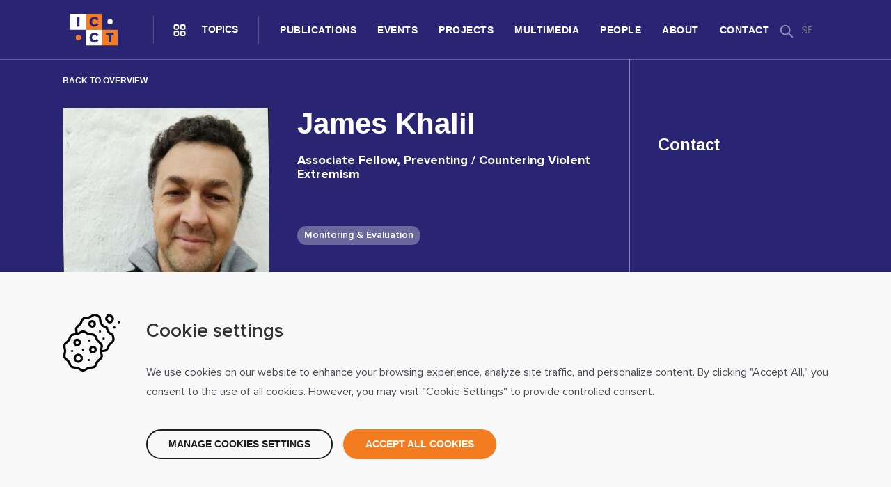

--- FILE ---
content_type: text/html; charset=UTF-8
request_url: https://icct.nl/people/james-khalil
body_size: 7725
content:
<!DOCTYPE html>
<html lang="en" dir="ltr" prefix="content: http://purl.org/rss/1.0/modules/content/  dc: http://purl.org/dc/terms/  foaf: http://xmlns.com/foaf/0.1/  og: http://ogp.me/ns#  rdfs: http://www.w3.org/2000/01/rdf-schema#  schema: http://schema.org/  sioc: http://rdfs.org/sioc/ns#  sioct: http://rdfs.org/sioc/types#  skos: http://www.w3.org/2004/02/skos/core#  xsd: http://www.w3.org/2001/XMLSchema# " class="page--node">
	<head>
		<meta charset="utf-8" />
<script>
    window.dataLayer = window.dataLayer || [];
    function gtag(){dataLayer.push(arguments);}
    
    if(localStorage.getItem('consentMode') === null){
        gtag('consent', 'default', {
            'ad_storage': 'denied',
            'analytics_storage': 'denied',
            'personalization_storage': 'denied',
            'functionality_storage': 'denied',
            'security_storage': 'denied',
            'ad_user_data': 'denied',
            'ad_personalization': 'denied'
        });
    } else {
        gtag('consent', 'default', JSON.parse(localStorage.getItem('consentMode')));
    }</script>
<script async src="https://www.googletagmanager.com/gtag/js?id=G-HH909XCTTE"></script>
<script>window.dataLayer = window.dataLayer || [];function gtag(){dataLayer.push(arguments)};gtag("js", new Date());gtag("set", "developer_id.dMDhkMT", true);gtag("config", "G-HH909XCTTE", {"groups":"default","page_placeholder":"PLACEHOLDER_page_location"});</script>
<meta name="description" content="Dr James Khalil is a preventing and countering violent extremism (PCVE), deradicalisation and disengagement specialist. He has provided research and monitoring and evaluation (M&amp;E) expertise to programmes funded by the EU, UK, US, UN, and others in locations such as Afghanistan, Iraq, Kenya, Mali, Nigeria, Pakistan, Somalia, South Sudan, and Syria. Between 2015 and 2019 he was responsible for research and M&amp;E at the Serendi rehabilitation centre for former members of al-Shabaab in Mogadishu." />
<link rel="canonical" href="https://icct.nl/people/james-khalil" />
<meta name="robots" content="index, follow" />
<meta property="og:site_name" content="International Centre for Counter-Terrorism - ICCT" />
<meta property="og:url" content="https://icct.nl/people/james-khalil" />
<meta property="og:title" content="James Khalil" />
<meta property="og:description" content="Dr James Khalil is a preventing and countering violent extremism (PCVE), deradicalisation and disengagement specialist. He has provided research and monitoring and evaluation (M&amp;E) expertise to programmes funded by the EU, UK, US, UN, and others in locations such as Afghanistan, Iraq, Kenya, Mali, Nigeria, Pakistan, Somalia, South Sudan, and Syria. Between 2015 and 2019 he was responsible for research and M&amp;E at the Serendi rehabilitation centre for former members of al-Shabaab in Mogadishu." />
<meta property="og:image" content="https://icct.nl/sites/default/files/2023-01/James%20Khalil%20profile.jpg" />
<meta property="og:image:url" content="https://icct.nl/sites/default/files/2023-01/James%20Khalil%20profile.jpg" />
<meta property="og:image:secure_url" content="https://icct.nl/sites/default/files/2023-01/James%20Khalil%20profile.jpg" />
<meta name="twitter:card" content="summary_large_image" />
<meta name="twitter:description" content="Dr James Khalil is a preventing and countering violent extremism (PCVE), deradicalisation and disengagement specialist. He has provided research and monitoring and evaluation (M&amp;E) expertise to programmes funded by the EU, UK, US, UN, and others in locations such as Afghanistan, Iraq, Kenya, Mali, Nigeria, Pakistan, Somalia, South Sudan, and Syria. Between 2015 and 2019 he was responsible for research and M&amp;E at the Serendi rehabilitation centre for former members of al-Shabaab in Mogadishu." />
<meta name="twitter:title" content="James Khalil" />
<meta name="twitter:url" content="https://icct.nl/people/james-khalil" />
<meta name="twitter:image" content="https://icct.nl/sites/default/files/2023-01/James%20Khalil%20profile.jpg" />
<meta name="Generator" content="Drupal 10 (https://www.drupal.org)" />
<meta name="MobileOptimized" content="width" />
<meta name="HandheldFriendly" content="true" />
<meta name="viewport" content="width=device-width, initial-scale=1.0" />
<link rel="icon" href="/sites/default/files/MicrosoftTeams-image.png" type="image/png" />

			<title>James Khalil | International Centre for Counter-Terrorism - ICCT</title>
			<meta http-equiv="Content-Security-Policy" content="default-src * data: blob: ws: wss: gap://ready file://*;style-src * 'unsafe-inline'; script-src * 'unsafe-inline' 'unsafe-eval'; connect-src * ws: wss:;">
			<link rel="stylesheet" media="all" href="/themes/contrib/stable/css/system/components/align.module.css?t94aw9" />
<link rel="stylesheet" media="all" href="/themes/contrib/stable/css/system/components/fieldgroup.module.css?t94aw9" />
<link rel="stylesheet" media="all" href="/themes/contrib/stable/css/system/components/container-inline.module.css?t94aw9" />
<link rel="stylesheet" media="all" href="/themes/contrib/stable/css/system/components/clearfix.module.css?t94aw9" />
<link rel="stylesheet" media="all" href="/themes/contrib/stable/css/system/components/details.module.css?t94aw9" />
<link rel="stylesheet" media="all" href="/themes/contrib/stable/css/system/components/hidden.module.css?t94aw9" />
<link rel="stylesheet" media="all" href="/themes/contrib/stable/css/system/components/item-list.module.css?t94aw9" />
<link rel="stylesheet" media="all" href="/themes/contrib/stable/css/system/components/js.module.css?t94aw9" />
<link rel="stylesheet" media="all" href="/themes/contrib/stable/css/system/components/nowrap.module.css?t94aw9" />
<link rel="stylesheet" media="all" href="/themes/contrib/stable/css/system/components/position-container.module.css?t94aw9" />
<link rel="stylesheet" media="all" href="/themes/contrib/stable/css/system/components/reset-appearance.module.css?t94aw9" />
<link rel="stylesheet" media="all" href="/themes/contrib/stable/css/system/components/resize.module.css?t94aw9" />
<link rel="stylesheet" media="all" href="/themes/contrib/stable/css/system/components/system-status-counter.css?t94aw9" />
<link rel="stylesheet" media="all" href="/themes/contrib/stable/css/system/components/system-status-report-counters.css?t94aw9" />
<link rel="stylesheet" media="all" href="/themes/contrib/stable/css/system/components/system-status-report-general-info.css?t94aw9" />
<link rel="stylesheet" media="all" href="/themes/contrib/stable/css/system/components/tablesort.module.css?t94aw9" />
<link rel="stylesheet" media="all" href="/modules/custom/typify_consent_mode/css/typify-cookie-bar.css?t94aw9" />
<link rel="stylesheet" media="all" href="/modules/contrib/social_media_links/css/social_media_links.theme.css?t94aw9" />
<link rel="stylesheet" media="all" href="/themes/custom/icct/dist/js/node_modules/bootstrap-datepicker/dist/css/bootstrap-datepicker3.standalone.min.css?t94aw9" />
<link rel="stylesheet" media="all" href="/themes/custom/icct/dist/css/global.css?t94aw9" />
<link rel="stylesheet" media="all" href="/themes/custom/icct/dist/css/layout/custom-header.css?t94aw9" />
<link rel="stylesheet" media="all" href="/themes/custom/icct/dist/css/content/node--all-teaser.css?t94aw9" />
<link rel="stylesheet" media="all" href="/themes/custom/icct/dist/css/slick.css?t94aw9" />
<link rel="stylesheet" media="all" href="/themes/custom/icct/dist/css/content/node--person--full.css?t94aw9" />
<link rel="stylesheet" media="all" href="/themes/custom/icct/dist/css/override/base.css?t94aw9" />
<link rel="stylesheet" media="all" href="/themes/custom/icct/dist/css/override/bootstrap-grid.css?t94aw9" />
<link rel="stylesheet" media="all" href="/themes/custom/icct/dist/css/override/bootstrap-reboot.css?t94aw9" />
<link rel="stylesheet" media="all" href="/themes/custom/icct/dist/css/override/form.css?t94aw9" />
<link rel="stylesheet" media="all" href="/themes/custom/icct/dist/css/uikit.css?t94aw9" />

				</head>
				<body class="path-node page-node-type-person">
					<a href="#main-content" class="visually-hidden focusable skip-link">
						Skip to main content
					</a>
					
					  <div class="dialog-off-canvas-main-canvas" data-off-canvas-main-canvas>
    <div class="layout-container">

    <header class="main header" role="banner">
    <div class="container">
      <div class="header-top">
        <div class="col-logo">
          <a class="logo-wrapper" href="https://icct.nl/">
           <div class="logo "></div>
           </a>
        </div>
        <div class="menus">
          <div class="col-submenu">
            <div class="submenu-btn">Topics</div>
          </div>
          <div class="col-menu-mobile">
            <div class="menu-btn">Menu</div>
          </div>
        </div>
        <div class="nav-wrapper">
            <div class="region region-nav-main">
    <nav role="navigation" aria-labelledby="block-mainnavigation-menu" id="block-mainnavigation">
            
  <h3 class="block__title visually-hidden" id="block-mainnavigation-menu">Main navigation</h3>
  

        
        <ul class="menu">
                  <li class="menu-item">
        <a href="/publications" data-drupal-link-system-path="node/20">Publications</a>
              </li>
                <li class="menu-item">
        <a href="/events" data-drupal-link-system-path="node/2663">Events</a>
              </li>
                <li class="menu-item">
        <a href="/projects" data-drupal-link-system-path="node/6">Projects</a>
              </li>
                <li class="menu-item">
        <a href="/multimedia" data-drupal-link-system-path="node/7">Multimedia</a>
              </li>
                <li class="menu-item">
        <a href="/people" data-drupal-link-system-path="node/8">People</a>
              </li>
                <li class="menu-item">
        <a href="/about" data-drupal-link-system-path="node/9">About</a>
              </li>
                <li class="menu-item">
        <a href="/contact-0" data-drupal-link-system-path="node/10">Contact</a>
              </li>
      </ul>
    


  </nav>

  </div>

        </div>
        <div class="col-additional">
            <div class="region region-nav-additional">
    <div class="search-block-form block block--search block--search-form-block" data-drupal-selector="search-block-form" id="block-searchform" role="search">
  
    
      <form action="/search/node" method="get" id="search-block-form" accept-charset="UTF-8">
  <div class="js-form-item form-item js-form-type-search form-item-keys js-form-item-keys form-no-label">
      <label for="edit-keys" class="visually-hidden form-label">Search</label>
        <input title="Enter the terms you wish to search for." data-drupal-selector="edit-keys" type="search" id="edit-keys" name="keys" value="" size="15" maxlength="128" class="form-search form-control" />

        </div>
<div data-drupal-selector="edit-actions" class="form-actions js-form-wrapper form-wrapper" id="edit-actions"><input data-drupal-selector="edit-submit" type="submit" id="edit-submit" value="Search" class="button js-form-submit form-submit button--primary" />
</div>

</form>

  </div>

  </div>

        </div>
      </div>
    </div>
  </header>

  <div class="breadcrumb-wrapper">

    
  </div>

<div class="sub-menu-wrapper">
  <div class="container">
    <h2 class="title">Topics</h2>
    <div class="count-topics">13</div>
    <nav>
      <ul>
                  <li>
            <div class="img-wrapper">
                            

            </div>
            <div class="dark-layout"></div>
            <a
              href="https://icct.nl/topic/counter-terrorism-counter-extremism">Counter-Terrorism &amp; Counter-Extremism</a>
          </li>
                  <li>
            <div class="img-wrapper">
                            

            </div>
            <div class="dark-layout"></div>
            <a
              href="https://icct.nl/topic/criminal-justice-administrative-measures">Criminal Justice &amp; Administrative Measures</a>
          </li>
                  <li>
            <div class="img-wrapper">
                            

            </div>
            <div class="dark-layout"></div>
            <a
              href="https://icct.nl/topic/foreign-terrorist-fighters">Foreign Terrorist Fighters</a>
          </li>
                  <li>
            <div class="img-wrapper">
                            

            </div>
            <div class="dark-layout"></div>
            <a
              href="https://icct.nl/topic/gender-counter-terrorism">Gender &amp; (Counter-) Terrorism</a>
          </li>
                  <li>
            <div class="img-wrapper">
                            

            </div>
            <div class="dark-layout"></div>
            <a
              href="https://icct.nl/topic/monitoring-evaluation">Monitoring &amp; Evaluation</a>
          </li>
                  <li>
            <div class="img-wrapper">
                            

            </div>
            <div class="dark-layout"></div>
            <a
              href="https://icct.nl/topic/online-counter-extremism">Online (Counter-) Extremism</a>
          </li>
                  <li>
            <div class="img-wrapper">
                            

            </div>
            <div class="dark-layout"></div>
            <a
              href="https://icct.nl/topic/prison-risk-assessment">Prison &amp; Risk Assessment</a>
          </li>
                  <li>
            <div class="img-wrapper">
                            

            </div>
            <div class="dark-layout"></div>
            <a
              href="https://icct.nl/topic/rehabilitation-reintegration">Rehabilitation &amp; Reintegration</a>
          </li>
                  <li>
            <div class="img-wrapper">
                            

            </div>
            <div class="dark-layout"></div>
            <a
              href="https://icct.nl/topic/religious-extremism">Religious Extremism</a>
          </li>
                  <li>
            <div class="img-wrapper">
                            

            </div>
            <div class="dark-layout"></div>
            <a
              href="https://icct.nl/topic/right-wing-anti-government-extremism">Right-Wing &amp; Anti-Government Extremism</a>
          </li>
                  <li>
            <div class="img-wrapper">
                            

            </div>
            <div class="dark-layout"></div>
            <a
              href="https://icct.nl/topic/rule-law-human-rights">Rule of Law &amp; Human Rights</a>
          </li>
                  <li>
            <div class="img-wrapper">
                            

            </div>
            <div class="dark-layout"></div>
            <a
              href="https://icct.nl/topic/strategic-communications">Strategic Communications</a>
          </li>
                  <li>
            <div class="img-wrapper">
                            

            </div>
            <div class="dark-layout"></div>
            <a
              href="https://icct.nl/topic/terrorism-violent-extremism">Terrorism &amp; Violent Extremism</a>
          </li>
              </ul>
    </nav>
  </div>
</div>
<div class="menu-wrapper-mobile">
  <div class="container">
    <div class="nav-wrapper">
        <div class="region region-nav-main">
    <nav role="navigation" aria-labelledby="block-mainnavigation-menu" id="block-mainnavigation">
            
  <h3 class="block__title visually-hidden" id="block-mainnavigation-menu">Main navigation</h3>
  

        
        <ul class="menu">
                  <li class="menu-item">
        <a href="/publications" data-drupal-link-system-path="node/20">Publications</a>
              </li>
                <li class="menu-item">
        <a href="/events" data-drupal-link-system-path="node/2663">Events</a>
              </li>
                <li class="menu-item">
        <a href="/projects" data-drupal-link-system-path="node/6">Projects</a>
              </li>
                <li class="menu-item">
        <a href="/multimedia" data-drupal-link-system-path="node/7">Multimedia</a>
              </li>
                <li class="menu-item">
        <a href="/people" data-drupal-link-system-path="node/8">People</a>
              </li>
                <li class="menu-item">
        <a href="/about" data-drupal-link-system-path="node/9">About</a>
              </li>
                <li class="menu-item">
        <a href="/contact-0" data-drupal-link-system-path="node/10">Contact</a>
              </li>
      </ul>
    


  </nav>

  </div>

    </div>
  </div>
</div>
<div class="full-overlay"></div>

  <main role="main" id="swup" class="page-transition">
    <a id="main-content" tabindex="-1"></a>
    <div class="layout-content">
        <div class="region region-content">
    <div id="block-icct-content" class="block block--system block--system-main-block">
  
    
      
<article data-history-node-id="3422" about="/people/james-khalil" class="node node--type-person node--promoted node--view-mode-full">
  <div class="container">
    
    <div class="header-wrapper">
      <div class="row">
        <div class="col-md-9">
          <div class="person-info">
            <a class="back-to-people-view" href="/people">Back to overview</a>
            <div class="person-wrapper">
              <div class="img-wrapper">
                                <img src="/sites/default/files/styles/person_full/public/2023-01/James%20Khalil%20profile.jpg?itok=vc6Dp-of" width="320" height="300" title="" loading="lazy" typeof="foaf:Image" />


              </div>
              <div class="person">
                <h1 class="person-name"  class="node__title"><span>James Khalil</span>
</h1>
                <div class="person-position">Associate Fellow, Preventing / Countering Violent Extremism</div>
                <div class="topics-wrapper">
                                      <a class="topic"
                       href="https://icct.nl/topic/monitoring-evaluation">
                      Monitoring &amp; Evaluation
                    </a>
                                  </div>
              </div>
            </div>
            <div class="person-social-media-wrapper">
              <a class="icon icon-twitter" target="_blank"
                 href="https://www.twitter.com/JamesKhalil1?ref_src=twsrc%5Egoogle%7Ctwcamp%5Eserp%7Ctwgr%5Eauthor"></a>
              <a class="icon icon-linkedin" target="_blank"
                 href="https://www.linkedin.com/in/james-khalil-phd-78b69527/"></a>
            </div>
          </div>
        </div>
        <div class="col-md-3">
          <div class="person-contact">
            <h4 class="contact">Contact</h4>
                                              </div>
        </div>
      </div>
      <div class="button button--primary" id="to-body"></div>
    </div>
    <div class="person-body">
      <div class="row">
        <div class="col-md-2"></div>
        <div class="col-md-8">
          
            <div class="field field--body field--type-text-with-summary field--entity-node field--label-hidden field__item"><p>Dr James Khalil is a preventing and countering violent extremism (PCVE), deradicalisation and disengagement specialist. He has provided research and monitoring and evaluation (M&amp;E) expertise to programmes funded by the EU, UK, US, UN, and others in locations such as Afghanistan, Iraq, Kenya, Mali, Nigeria, Pakistan, Somalia, South Sudan, and Syria. Between 2015 and 2019 he was responsible for research and M&amp;E at the Serendi rehabilitation centre for former members of al-Shabaab in Mogadishu. He also recently completed research with former members of Boko Haram and al-Shabaab, focusing on their trajectories in and out of violence.</p></div>
      
        </div>
        <div class="col-md-2"></div>
      </div>
    </div>
  </div>
      <div class="layout bg-light" data-inviewport="fade-in">
      <div class="container" data-inviewport="fade-in">
        <div class="block--nodes ">
          <div class="selected-publications">
            <h2 class="title">Selected publications<span>1</span></h2>
            <div class="slider-wrapper">
                              <div class="item">
<article data-history-node-id="3487" about="/publication/ramp-al-shabaab-disengagement-during-ongoing-offensive-somalia" class="node node--type-publication node--promoted node--view-mode-teaser">
  
  <div class="teaser-wrapper">
    <a class="teaser" href="https://icct.nl/publication/ramp-al-shabaab-disengagement-during-ongoing-offensive-somalia">
      <div class="img-wrapper">
                <img src="/sites/default/files/styles/publication_teaser/public/2023-03/MicrosoftTeams-image%20%288%29.png?itok=mFzTP7TO" width="680" height="420" alt="Somali soldier " title="" loading="lazy" typeof="foaf:Image" />


      </div>
      <div class="teaser-content-wrapper">
        <div class="teaser-content-top">
                      <div class="teaser-type">Analysis</div>
                    <h5 class="teaser-title"> The ‘Off-Ramp’ From al-Shabaab: Disengagement During the Ongoing Offensive in Somalia </h5>
          <div class="teaser-summary publication-summary"></div>
        </div>
        <div class="teaser-content-bottom">
          <div class="teaser-date">07 Mar 2023</div>
          <div class="teaser-author">
                          Short Read
                                       by
                              <div class="author">James Khalil, </div>
                              <div class="author">Martine Zeuthen </div>
                                    </div>
        </div>
      </div>
    </a>
  </div>
  
</article>
</div>
                          </div>
              <div class="button-container"></div>
                      </div>
        </div>
      </div>
    </div>
      
</article>

  </div>
<div id="block-typifyconsentbar" class="block block--typify-consent-mode block--typify-consent-mode-typify-consent-bar">
  
    
      

<div class="typify-consent-bar hidden">
			<style>.typify-consent-bar .button {
 border-radius: 22px;
text-transform: uppercase;
font-family: &quot;Manrope&quot;, sans-serif;
    font-size: 14px;
    font-weight: bold;
    letter-spacing: 0;
}

.typify-consent-bar .button.accept {
     background-color: #F47C20;
    border: solid 2px #F47C20;
color: #fff;
}

.typify-consent-bar .button.accept:hover, .typify-consent-bar .button.accept:focus {
 border-color: #F47C20 !important; 
}</style>
		<div class="container">
		<div class="row">
			<div class="col-md-12">
				<div class="typify-consent-bar-content">
					<div class="bar-title">Cookie settings</div>
					<div class="bar-description">We use cookies on our website to enhance your browsing experience, analyze site traffic, and personalize content. By clicking "Accept All," you consent to the use of all cookies. However, you may visit "Cookie Settings" to provide controlled consent.</div>
					<div class="typify-content-manage hidden">
						<form class="consent-form">
							<div class="typify-content-manage-item">
								<input type="checkbox" id="essential" name="essential" checked disabled>
								<label class="default" for="essential">Necessary Cookies
									<span>Essential for the proper functioning of the site</span>
								</label>
							</div>

							<div class="typify-content-manage-item">
								<input type="checkbox" id="analytics" name="analytics" checked>
								<label class="active" for="analytics">Analytics Cookies
									<span>Enable anonymous data collection to help us improve our website.</span>
								</label>
							</div>

							<div class="typify-content-manage-item">
								<input type="checkbox" id="marketing" name="marketing" checked>
								<label class="active" for="marketing">Marketing Cookies
									<span>Allow us to personalize your experience and provide relevant content.</span>
								</label>
							</div>
							<div class="typify-content-manage-item">
								<input type="checkbox" id="social" name="social" checked>
								<label class="active" for="social">Social Media Cookies
									<span>Enable sharing of content on social media platforms.</span>
								</label>
							</div>

						</form>
					</div>
					<div class="typify-consent-bar__actions">
						<a href="#" class="button manage">Manage cookies settings</a>
						<a href="#" class="button changes hidden">Save changes</a>

						<a href="#" class="button button--primary accept">Accept all cookies</a>
											</div>
				</div>
			</div>
		</div>
	</div>
</div>

  </div>

  </div>

    </div>  </main>

  <footer>
        <div class="footer-top">
      <div class="container">
        <div class="content-wrapper">
          <div class="row">
            <div class="col-md-6">
              <h2>ICCT Updates</h2>
              <div class="sub-title">Subscribe to receive our newsletter, updates or invitations</div>

              <!-- Begin Mailchimp Signup Form -->
              <div id="mc_embed_signup">
                <form action="/icct-updates" method="get">
                  <div id="mc_embed_signup_scroll">

                    <div class="mc-field-group">
                      <label for="mce-EMAIL">Email
                        <span class="asterisk">*</span>
                      </label>
                      <input type="email" value="" name="EMAIL" class="required email" id="mce-EMAIL"
                             placeholder="Your email address…" required>
                    </div>
                    <div class="clear"><input type="submit" id="mc-embedded-subscribe" class="button button--primary">
                    </div>
                  </div>
                </form>
              </div>

              <!--End mc_embed_signup-->
            </div>
            <div class="col-md-6"></div>
          </div>
        </div>
      </div>
      >
    </div>
    <div class="container">
    <div class="footer-middle">
      <div class="button button--primary" id="to-the-top"></div>
      <div class="row">
        <div class="col-md-4">
          <h5>ICCT</h5>
          <div class="footer-title-dash"></div>
          <p class="footer-text">The International Centre for Counter-Terrorism (ICCT) is an independent think-and-do tank dedicated to shaping effective and evidence-based policies against terrorism and violent extremism, grounded in human rights and the rule of law.

</p>
        </div>
        <div class="col-md-1"></div>
        <div class="col-md-4">
          <h5>Menu</h5>
          <div class="footer-title-dash"></div>
          <div class="nav-wrapper">
              <div class="region region-footer">
    <nav role="navigation" aria-labelledby="block-footer-menu" id="block-footer">
            
  <h3 class="block__title visually-hidden" id="block-footer-menu">Footer</h3>
  

        
        <ul class="menu">
                  <li class="menu-item">
        <a href="/home" data-drupal-link-system-path="node/1">Home</a>
              </li>
                <li class="menu-item">
        <a href="/multimedia" data-drupal-link-system-path="node/7">Multimedia</a>
              </li>
                <li class="menu-item">
        <a href="/publications" data-drupal-link-system-path="node/20">Publications</a>
              </li>
                <li class="menu-item">
        <a href="/people" data-drupal-link-system-path="node/8">People</a>
              </li>
                <li class="menu-item">
        <a href="https://www.icct.nl/events">Events</a>
              </li>
                <li class="menu-item">
        <a href="/about" data-drupal-link-system-path="node/9">About</a>
              </li>
                <li class="menu-item">
        <a href="/projects" data-drupal-link-system-path="node/6">Projects</a>
              </li>
                <li class="menu-item">
        <a href="/contact" data-drupal-link-system-path="contact">Contact</a>
              </li>
                <li class="menu-item">
        <a href="/contact-0" data-drupal-link-system-path="node/10">Contact</a>
              </li>
      </ul>
    


  </nav>

  </div>

          </div>
        </div>
        <div class="col-md-3">
          <h5>Follow us on social</h5>
          <div class="footer-title-dash"></div>
          <div class="social-media-links">
                                          <a target="_blank" rel="nofollow" class="social-icon icon-facebook" href="https://www.facebook.com/ICCTTheHague"></a>
                                                        <a target="_blank" rel="nofollow" class="social-icon icon-twitter" href="https://twitter.com/ICCT_TheHague"></a>
                                                        <a target="_blank" rel="nofollow" class="social-icon icon-linkedin" href="https://www.linkedin.com/company/icct-thehague/"></a>
                                                        <a target="_blank" rel="nofollow" class="social-icon icon-youtube" href="https://www.youtube.com/channel/UChtD-PYN3BPQXeOQApDCe3Q"></a>
                                    </div>
        </div>
      </div>
    </div>
  </div>
  <div class="footer-bottom">
    <div class="container">
      <div class="content">
        <div class="text">
          ©
          2026
          ICCT
        </div>
        <div class="copyright-menu">
            <div class="region region-footer-copyright">
    <nav role="navigation" aria-labelledby="block-footercopyright-menu" id="block-footercopyright">
            
  <h3 class="block__title visually-hidden" id="block-footercopyright-menu">Footer copyright</h3>
  

        
        <ul class="menu">
                  <li class="menu-item">
        <a href="/terms-and-conditions" data-drupal-link-system-path="node/63">Terms and conditions</a>
              </li>
                <li class="menu-item">
        <a href="/privacy-policy" data-drupal-link-system-path="node/64">Privacy policy</a>
              </li>
      </ul>
    


  </nav>

  </div>

        </div>
      </div>
    </div>
  </div>
</footer>

</div>
  </div>

					
					<script type="application/json" data-drupal-selector="drupal-settings-json">{"path":{"baseUrl":"\/","pathPrefix":"","currentPath":"node\/3422","currentPathIsAdmin":false,"isFront":false,"currentLanguage":"en"},"pluralDelimiter":"\u0003","suppressDeprecationErrors":true,"google_analytics":{"account":"G-HH909XCTTE","trackOutbound":true,"trackMailto":true,"trackTel":true,"trackDownload":true,"trackDownloadExtensions":"7z|aac|arc|arj|asf|asx|avi|bin|csv|doc(x|m)?|dot(x|m)?|exe|flv|gif|gz|gzip|hqx|jar|jpe?g|js|mp(2|3|4|e?g)|mov(ie)?|msi|msp|pdf|phps|png|ppt(x|m)?|pot(x|m)?|pps(x|m)?|ppam|sld(x|m)?|thmx|qtm?|ra(m|r)?|sea|sit|tar|tgz|torrent|txt|wav|wma|wmv|wpd|xls(x|m|b)?|xlt(x|m)|xlam|xml|z|zip"},"ajaxTrustedUrl":{"\/search\/node":true},"user":{"uid":0,"permissionsHash":"4434aaded294fb5703b1c8c6ca4535c481a4bb1f6438930e86d5621207eb079b"}}</script>
<script src="/core/assets/vendor/jquery/jquery.min.js?v=3.7.1"></script>
<script src="/core/misc/drupalSettingsLoader.js?v=10.5.4"></script>
<script src="/core/misc/drupal.js?v=10.5.4"></script>
<script src="/core/misc/drupal.init.js?v=10.5.4"></script>
<script src="/modules/contrib/google_analytics/js/google_analytics.js?v=10.5.4"></script>
<script src="/themes/custom/icct/dist/js/node_modules/bootstrap-datepicker/dist/js/bootstrap-datepicker.js?v=1.x"></script>
<script src="/themes/custom/icct/dist/js/exposed-form.js?v=1.x"></script>
<script src="https://www.youtube.com/iframe_api"></script>
<script src="/themes/custom/icct/dist/js/global.js?v=1.x"></script>
<script src="/themes/custom/icct/dist/js/slick.js?v=1.x"></script>
<script src="/themes/custom/icct/dist/js/node-person-full.js?v=1.x"></script>
<script src="/themes/custom/typify_base/js/base.js?v=1.x"></script>
<script src="/modules/custom/typify_consent_mode/js/cookiebar.js?t94aw9"></script>
</body>
				</html>


--- FILE ---
content_type: text/css
request_url: https://icct.nl/themes/custom/icct/dist/css/global.css?t94aw9
body_size: 4475
content:
@import"https://fonts.googleapis.com/css2?family=Rubik:wght@400;500&display=swap";@import"https://fonts.googleapis.com/css2?family=Rubik:wght@400;500&display=swap";header.header{background-color:rgba(0,0,0,0);position:fixed;top:0;left:0;right:0;z-index:100;border-bottom:1px solid rgba(233,233,233,.3);transition:all .2s;user-select:none}header.header .header-top{height:85px;display:flex;align-items:center;position:relative}header.header .header-top .col-logo{padding-right:40px;display:flex;align-items:center}header.header .header-top .col-logo .logo-wrapper{display:block;height:100%}header.header .header-top .col-logo .logo-wrapper .logo{background-image:url("../dist/img/logo/ICCT_icon_web.svg");background-repeat:no-repeat;background-position:center;height:46px;width:90px}header.header .header-top .col-logo .logo-wrapper .logo.custom-logo{background-image:url("../dist/img/logo/ICCT_logo_whiteorange_web.svg");width:260px}header.header .header-top .menus{height:100%}header.header .header-top .menus .col-submenu{padding-right:30px;padding-left:15px;position:relative;height:100%;display:flex;align-items:center;cursor:pointer;transition:all .2s}header.header .header-top .menus .col-submenu:before{position:absolute;content:"";border-right:1px solid rgba(233,233,233,.3);top:22.5px;bottom:22.5px;left:0;opacity:.7}header.header .header-top .menus .col-submenu:after{position:absolute;content:"";border-left:1px solid rgba(233,233,233,.3);top:22.5px;bottom:22.5px;right:0;opacity:.7}header.header .header-top .menus .col-submenu .submenu-btn{color:#292573;text-transform:uppercase;font-size:14px;font-weight:bold;letter-spacing:0;line-height:19px;font-family:"Manrope",sans-serif;padding-left:55px;position:relative;transition:all .2s;cursor:pointer}header.header .header-top .menus .col-submenu .submenu-btn:hover,header.header .header-top .menus .col-submenu .submenu-btn:focus,header.header .header-top .menus .col-submenu .submenu-btn:active{color:#f47c20}header.header .header-top .menus .col-submenu .submenu-btn:hover:before,header.header .header-top .menus .col-submenu .submenu-btn:focus:before,header.header .header-top .menus .col-submenu .submenu-btn:active:before{transition:all .2s;background-image:url("../dist/img/icons/menu-oranje.svg")}header.header .header-top .menus .col-submenu .submenu-btn:before{content:"";width:45px;height:45px;position:absolute;left:0;top:50%;transform:translateY(-50%);background-image:url("../dist/img/icons/menu-secondary.svg");background-repeat:no-repeat;background-position:center;transition:all .2s}header.header .header-top .menus .col-submenu.is-active{align-items:center;display:flex;background-color:#fff;height:100%}header.header .header-top .menus .col-submenu.is-active:before{display:none}header.header .header-top .menus .col-submenu.is-active:after{display:none}header.header .header-top .menus .col-submenu.is-active .submenu-btn{color:#292573}header.header .header-top .menus .col-submenu.is-active .submenu-btn:before{background-image:url("../dist/img/icons/menu-cross-secondary.svg")}header.header .header-top .menus .col-menu-mobile{display:none;padding-right:30px;padding-left:15px;position:relative;height:100%;align-items:center;cursor:pointer;transition:all .2s}header.header .header-top .menus .col-menu-mobile:before{position:absolute;content:"";border-right:1px solid rgba(233,233,233,.3);top:22.5px;bottom:22.5px;left:0;opacity:.7}header.header .header-top .menus .col-menu-mobile .menu-btn{color:#292573;text-transform:uppercase;font-size:14px;font-weight:bold;letter-spacing:0;line-height:19px;font-family:"Manrope",sans-serif;padding-left:45px;position:relative;transition:all .2s;cursor:pointer}header.header .header-top .menus .col-menu-mobile .menu-btn:hover,header.header .header-top .menus .col-menu-mobile .menu-btn:focus,header.header .header-top .menus .col-menu-mobile .menu-btn:active{color:#f47c20}header.header .header-top .menus .col-menu-mobile .menu-btn:hover:before,header.header .header-top .menus .col-menu-mobile .menu-btn:focus:before,header.header .header-top .menus .col-menu-mobile .menu-btn:active:before{transition:all .2s;background-image:url("../dist/img/icons/menu-oranje.svg")}header.header .header-top .menus .col-menu-mobile .menu-btn:before{content:"";width:45px;height:45px;position:absolute;left:0;top:50%;transform:translateY(-50%);background-image:url("../dist/img/icons/menu-secondary.svg");background-repeat:no-repeat;background-position:center;transition:all .2s}header.header .header-top .menus .col-menu-mobile.is-active{align-items:center;display:flex;background-color:#fff;height:100%}header.header .header-top .menus .col-menu-mobile.is-active:before{display:none}header.header .header-top .menus .col-menu-mobile.is-active:after{display:none}header.header .header-top .menus .col-menu-mobile.is-active .menu-btn{color:#292573}header.header .header-top .menus .col-menu-mobile.is-active .menu-btn:before{background-image:url("../dist/img/icons/menu-cross-secondary.svg")}header.header .header-top .nav-wrapper{padding:20px 0 20px 15px;text-align:center}header.header .header-top .nav-wrapper nav ul{margin:0;padding:0;list-style:none;display:flex;justify-content:center}header.header .header-top .nav-wrapper nav ul li a{display:inline-block;padding:0 15px;color:#28272a;font-size:14px;font-weight:bold;letter-spacing:.5px;line-height:19px;text-transform:uppercase;font-family:"Manrope",sans-serif;transition:color .2s ease-in-out}header.header .header-top .nav-wrapper nav ul li a:hover,header.header .header-top .nav-wrapper nav ul li a:focus,header.header .header-top .nav-wrapper nav ul li a:active,header.header .header-top .nav-wrapper nav ul li a.is-active{color:#f47c20;text-decoration:none}header.header .header-top .col-additional{margin-left:auto}header.header .header-top .col-additional form{display:flex;flex-flow:row-reverse;align-items:center}header.header .header-top .col-additional form .form-item{margin-bottom:0}header.header .header-top .col-additional form .form-item input{border:0;height:50px;font-family:"Manrope",sans-serif;font-size:14px;font-weight:500;line-height:19px;background-color:rgba(0,0,0,0);color:#c2c0bf}header.header .header-top .col-additional form .form-item input::placeholder{text-transform:uppercase}header.header .header-top .col-additional form .form-actions input{-webkit-appearance:none;-moz-appearance:none;appearance:none;background-color:rgba(0,0,0,0);padding:0;margin:0;border:0;font-size:0;height:20px;width:20px;background-repeat:no-repeat;background-position:center;background-image:url("../dist/img/icons/search-secondary.svg");opacity:.7}header.header.fixed-header{background-color:#fff;box-shadow:0 0 14px -1px rgba(0,0,0,.2)}header.header.fixed-header .header-top .col-logo .logo-wrapper .logo{background-image:url("../dist/img/logo/ICCT_icon_web.svg")}header.header.fixed-header .header-top .col-logo .logo-wrapper .logo.custom-logo{background-image:url("../dist/img/logo/ICCT_logo_web.svg");width:260px}header.header.fixed-header .header-top .menus .col-submenu .submenu-btn,header.header.fixed-header .header-top .menus .col-submenu .menu-btn,header.header.fixed-header .header-top .menus .col-menu-mobile .submenu-btn,header.header.fixed-header .header-top .menus .col-menu-mobile .menu-btn{color:#292573}header.header.fixed-header .header-top .menus .col-submenu .submenu-btn:hover,header.header.fixed-header .header-top .menus .col-submenu .submenu-btn:focus,header.header.fixed-header .header-top .menus .col-submenu .submenu-btn:active,header.header.fixed-header .header-top .menus .col-submenu .menu-btn:hover,header.header.fixed-header .header-top .menus .col-submenu .menu-btn:focus,header.header.fixed-header .header-top .menus .col-submenu .menu-btn:active,header.header.fixed-header .header-top .menus .col-menu-mobile .submenu-btn:hover,header.header.fixed-header .header-top .menus .col-menu-mobile .submenu-btn:focus,header.header.fixed-header .header-top .menus .col-menu-mobile .submenu-btn:active,header.header.fixed-header .header-top .menus .col-menu-mobile .menu-btn:hover,header.header.fixed-header .header-top .menus .col-menu-mobile .menu-btn:focus,header.header.fixed-header .header-top .menus .col-menu-mobile .menu-btn:active{color:#f47c20}header.header.fixed-header .header-top .menus .col-submenu .submenu-btn:hover:before,header.header.fixed-header .header-top .menus .col-submenu .submenu-btn:focus:before,header.header.fixed-header .header-top .menus .col-submenu .submenu-btn:active:before,header.header.fixed-header .header-top .menus .col-submenu .menu-btn:hover:before,header.header.fixed-header .header-top .menus .col-submenu .menu-btn:focus:before,header.header.fixed-header .header-top .menus .col-submenu .menu-btn:active:before,header.header.fixed-header .header-top .menus .col-menu-mobile .submenu-btn:hover:before,header.header.fixed-header .header-top .menus .col-menu-mobile .submenu-btn:focus:before,header.header.fixed-header .header-top .menus .col-menu-mobile .submenu-btn:active:before,header.header.fixed-header .header-top .menus .col-menu-mobile .menu-btn:hover:before,header.header.fixed-header .header-top .menus .col-menu-mobile .menu-btn:focus:before,header.header.fixed-header .header-top .menus .col-menu-mobile .menu-btn:active:before{transition:all .2s;background-image:url("../dist/img/icons/menu-oranje.svg")}header.header.fixed-header .header-top .menus .col-submenu .submenu-btn:before,header.header.fixed-header .header-top .menus .col-submenu .menu-btn:before,header.header.fixed-header .header-top .menus .col-menu-mobile .submenu-btn:before,header.header.fixed-header .header-top .menus .col-menu-mobile .menu-btn:before{background-image:url("../dist/img/icons/menu-secondary.svg")}header.header.fixed-header .header-top .nav-wrapper nav ul li a{color:#28272a}header.header.fixed-header .header-top .nav-wrapper nav ul li a:hover,header.header.fixed-header .header-top .nav-wrapper nav ul li a:focus,header.header.fixed-header .header-top .nav-wrapper nav ul li a:active{color:#f47c20}header.header.fixed-header .header-top .col-additional form .form-item input{color:#292573}header.header.fixed-header .header-top .col-additional form .form-actions input{background-image:url("../dist/img/icons/search-secondary.svg");opacity:unset}header.header.fixed-header.is-active{box-shadow:none}body.toolbar-horizontal.toolbar-fixed.user-logged-in header{top:80px}body.toolbar-horizontal.toolbar-fixed.user-logged-in .breadcrumb-wrapper{top:166px}.breadcrumb-wrapper{position:absolute;top:86px;left:0;right:0;font-size:12px;font-weight:bold;letter-spacing:.5px;line-height:13px;z-index:1}.breadcrumb-wrapper ol{display:flex;align-items:center;text-transform:uppercase;height:70px;margin:0}.breadcrumb-wrapper ol .breadcrumb-item a{text-decoration:none;color:#9b9ba4}.breadcrumb-wrapper ol .breadcrumb-item.active{color:#28272a}.breadcrumb-wrapper ol .breadcrumb-item.active:before{content:"―"}.menu-wrapper-mobile{display:none;position:fixed;top:70px;left:0;right:0;padding:40px 0 0;background-color:#fff;z-index:99}.menu-wrapper-mobile nav ul{margin:0;padding:0;list-style:none;display:flex;flex-wrap:wrap}.menu-wrapper-mobile nav ul li{flex:0 21.97%;margin-right:40px;background-repeat:no-repeat;background-position:center}.menu-wrapper-mobile nav ul li a{display:flex;justify-content:center;align-items:center;text-align:center;height:110px;position:relative;text-decoration:none;color:#28272a;font-weight:bold;font-family:"Manrope",sans-serif;padding:45px 0;border-top:1px solid #eaeaea;z-index:1;transition:all .2s}.menu-wrapper-mobile nav ul li a:hover{color:#f47c20}.menu-wrapper-mobile nav ul li a:before{content:"";position:absolute;bottom:-1px;left:0;right:0;border-bottom:1px solid #eaeaea}.sub-menu-wrapper{display:none;position:fixed;top:85px;left:0;right:0;padding:40px 0 90px;background-color:#fff;z-index:99}.sub-menu-wrapper h2.title{color:#292573;display:inline-block}.sub-menu-wrapper .count-topics{display:inline-block;margin-left:60px;font-size:36px;font-weight:bold;color:#9b9ba4;line-height:26px;position:relative;margin-bottom:40px}.sub-menu-wrapper .count-topics:before{content:"";position:absolute;height:1px;width:20px;background-color:#28272a;bottom:0;left:-40px;top:13px}.sub-menu-wrapper nav ul{margin:0;padding:0;list-style:none;display:flex;flex-wrap:wrap}.sub-menu-wrapper nav ul li{flex:0 21.97%;margin-right:40px;background-repeat:no-repeat;background-position:center;position:relative}.sub-menu-wrapper nav ul li:before{content:"";position:absolute;bottom:10px;right:10px;height:15px;width:15px;background-repeat:no-repeat;background-position:center;background-image:url("../dist/img/arrows/right-white.svg");z-index:1;display:none}.sub-menu-wrapper nav ul li .img-wrapper{position:absolute;top:0;bottom:0;left:0;right:0;display:none}.sub-menu-wrapper nav ul li .img-wrapper img{height:100%;width:100%;object-fit:cover;position:relative}.sub-menu-wrapper nav ul li .dark-layout{position:absolute;top:0;bottom:0;right:0;left:0;background-color:#28272a;opacity:.5;display:none}.sub-menu-wrapper nav ul li a{display:flex;justify-content:center;align-items:center;text-align:center;height:110px;position:relative;text-decoration:none;color:#28272a;font-weight:bold;font-family:"Manrope",sans-serif;padding:45px 0;border-top:1px solid #eaeaea;z-index:1;transition:all .2s}.sub-menu-wrapper nav ul li a:hover{color:#fff}.sub-menu-wrapper nav ul li a:before{content:"";position:absolute;bottom:-1px;left:0;right:0;border-bottom:1px solid #eaeaea}.sub-menu-wrapper nav ul li:hover:before{display:block}.sub-menu-wrapper nav ul li:hover .img-wrapper{display:block}.sub-menu-wrapper nav ul li:hover .dark-layout{display:block}.full-overlay{position:fixed;bottom:0;top:0;right:0;left:0;background-color:rgba(40,39,42,.6);z-index:98;display:none}.full-overlay.is-active{display:block}@media screen and (max-width: 767px){header.header .header-top{justify-content:space-between;height:70px}header.header .header-top .col-logo{padding-right:0}header.header .header-top .col-logo .logo-wrapper .logo.custom-logo{background-image:url("../dist/img/logo/ICCT_icon_whiteorange_web.svg");width:90px}header.header .header-top .menus{display:flex}header.header .header-top .menus .col-submenu{padding-right:15px;padding-left:0;font-size:12px;letter-spacing:.5px;line-height:17px}header.header .header-top .menus .col-submenu:after{display:none}header.header .header-top .menus .col-submenu .submenu-btn{padding-left:45px}header.header .header-top .menus .col-menu-mobile{display:flex;padding-right:0;padding-left:0;font-size:12px;letter-spacing:.5px;line-height:17px}header.header .header-top .menus .col-menu-mobile .submenu-btn{padding-left:25px}header.header .header-top .menus .col-menu-mobile.is-active{padding-right:20px;margin-right:-20px}header.header .header-top .nav-wrapper{display:none}header.header .header-top .col-additional{display:none}header.header.fixed-header .header-top .col-logo .logo-wrapper .logo.custom-logo{background-image:url("../dist/img/logo/ICCT_icon_web.svg");width:90px}.breadcrumb-wrapper{font-size:10px;line-height:14px;top:71px}.breadcrumb-wrapper ol{height:50px}.sub-menu-wrapper{top:70px;bottom:0;padding:40px 0 0;height:100vh}.sub-menu-wrapper .count-topics{font-size:28px;line-height:34px;margin-bottom:30px}.sub-menu-wrapper .count-topics:before{top:17px}.sub-menu-wrapper nav ul{flex-direction:column}.sub-menu-wrapper nav ul li{margin-right:0}.sub-menu-wrapper nav ul li a{padding:20px 0;height:50px;justify-content:left;text-align:left;font-size:16px;line-height:18px}.menu-wrapper-mobile{top:70px;bottom:0;padding:40px 0 0}.menu-wrapper-mobile nav ul{flex-direction:column}.menu-wrapper-mobile nav ul li{margin-right:0}.menu-wrapper-mobile nav ul li a{padding:20px 0;height:50px;justify-content:left;text-align:left;font-size:16px;line-height:18px}.full-overlay{display:none !important}}footer .footer-top{padding:35px 0 40px;background-color:#292573}footer .footer-top h2{color:#fff;margin-bottom:5px}footer .footer-top .sub-title{font-size:18px;font-weight:600;letter-spacing:0;line-height:28px;color:#fff;margin-bottom:20px}footer .footer-top form{position:relative}footer .footer-top form label{display:none}footer .footer-top form input[type=email]{border-radius:0 28px 28px 0;width:100%;height:55px;border:0;padding:0 150px 0 20px}footer .footer-top form input[type=email]::placeholder{color:#9b9ba4;font-size:18px}footer .footer-top form input[type=submit]{position:absolute;top:6px;right:6px;border-radius:28px;height:44px;padding:12px 30px;font-weight:bold;letter-spacing:0;line-height:19px}footer .footer-middle{padding:60px 0;position:relative}footer .footer-middle .button{height:55px;width:55px;padding:0;border:5px solid #fff;border-radius:50%;-webkit-border-radius:50%;-moz-border-radius:50%;float:right;margin-top:-85px;background-image:url("../dist/img/arrows/small-top.svg");background-repeat:no-repeat;background-position:center}footer .footer-middle h5{margin-bottom:20px;display:inline-block}footer .footer-middle .footer-title-dash{height:1px;width:20px;background-color:#28272a;display:inline-block;margin:7px 0 6px 20px}footer .footer-middle .footer-text{font-size:16px;line-height:26px}footer .footer-middle .nav-wrapper{user-select:none}footer .footer-middle .nav-wrapper nav ul{margin:0;padding:0;list-style:none;display:flex;flex-wrap:wrap}footer .footer-middle .nav-wrapper nav ul li{flex:50%;margin-bottom:5px}footer .footer-middle .nav-wrapper nav ul li a{text-decoration:none;color:#28272a;font-size:14px;font-weight:600;text-transform:uppercase}footer .footer-middle .nav-wrapper nav ul li a:hover,footer .footer-middle .nav-wrapper nav ul li a:focus,footer .footer-middle .nav-wrapper nav ul li a:active{color:#f47c20}footer .footer-middle .social-media-links{display:flex}footer .footer-middle .social-media-links .social-icon{height:40px;width:40px;margin-right:20px;border-radius:50%;background-position:center;background-repeat:no-repeat;border:1px solid #e9e9e9;transition:.2s}footer .footer-middle .social-media-links .social-icon.icon-facebook{background-image:url("../dist/img/icons/facebook.svg")}footer .footer-middle .social-media-links .social-icon.icon-twitter{background-image:url("../dist/img/icons/twitter.svg")}footer .footer-middle .social-media-links .social-icon.icon-linkedin{background-image:url("../dist/img/icons/linkedin.svg")}footer .footer-middle .social-media-links .social-icon.icon-youtube{background-image:url("../dist/img/icons/youtube.svg")}footer .footer-middle .social-media-links .social-icon:hover.icon-facebook{background-image:url("../dist/img/icons/facebook-background.svg")}footer .footer-middle .social-media-links .social-icon:hover.icon-twitter{background-image:url("../dist/img/icons/twitter-background.svg")}footer .footer-middle .social-media-links .social-icon:hover.icon-linkedin{background-image:url("../dist/img/icons/linkedin-background.svg")}footer .footer-middle .social-media-links .social-icon:hover.icon-youtube{background-image:url("../dist/img/icons/youtube-background.svg")}footer .footer-bottom{border-top:1px solid #e9e9e9;padding:15px 0}footer .footer-bottom .content{display:flex;justify-content:space-between;align-items:center}footer .footer-bottom .content .text{font-size:14px;letter-spacing:0;line-height:16px}footer .footer-bottom .content .copyright-menu{user-select:none}footer .footer-bottom .content .copyright-menu nav ul{margin:0;padding:0;list-style:none;display:flex}footer .footer-bottom .content .copyright-menu nav ul li a{text-decoration:none;color:#4c4c51;font-size:14px}footer .footer-bottom .content .copyright-menu nav ul li:first-child{position:relative;margin-right:30px}footer .footer-bottom .content .copyright-menu nav ul li:first-child:before{content:"";position:absolute;height:1px;width:10px;background-color:#4c4c51;right:-20px;top:16px}@media screen and (max-width: 767px){footer .footer-top{padding-top:40px;padding-bottom:50px}footer .footer-top h2{margin-bottom:20px}footer .footer-top .sub-title{font-size:16px;line-height:24px;margin-bottom:25px}footer .footer-top input[type=text]{height:50px;border-radius:0}footer .footer-top input[type=text]::placeholder{font-size:16px;line-height:24px}footer .footer-top input[type=submit]{margin:0}footer .footer-top .form-actions{height:unset}footer .footer-middle{padding-top:30px;padding-bottom:90px;position:relative}footer .footer-middle .button{position:absolute;padding:0;bottom:20px;right:0;height:40px;width:40px;border:0;background-size:11px}footer .footer-middle .footer-text{line-height:24px;margin-bottom:40px}footer .footer-middle .nav-wrapper nav ul{display:block;margin-bottom:40px}footer .footer-middle .nav-wrapper nav ul li{margin-bottom:0}footer .footer-middle .social-media-links .social-icon{margin-right:10px}footer .footer-bottom{padding-bottom:40px;padding-top:20px}footer .footer-bottom .content{display:block;text-align:center}footer .footer-bottom .content .text{line-height:17px;margin-bottom:40px}footer .footer-bottom .content .copyright-menu nav ul{justify-content:center}}.label{border-radius:14px;opacity:1;background-color:#f3f3f3;display:inline-block;padding:5px 10px;font-size:14px;color:#9b9ba4}body{position:relative;-webkit-font-smoothing:antialiased;overscroll-behavior-y:none;overflow-x:hidden}.block--404{padding-top:156px;padding-bottom:60px}.pager{margin-top:20px;display:flex;justify-content:center;user-select:none}.pager ul{list-style:none;padding:0;margin:0;display:flex;text-align:center}.pager ul li{width:45px}.pager ul li a{width:45px;height:45px;background-position:center;background-repeat:no-repeat;text-decoration:none;padding:12px 0;display:block;color:#9b9ba4;font-size:16px;line-height:20px;border-radius:50%;margin-right:10px;transition:background-color .15s ease-in-out}.pager ul li.pager__item--first{display:none}.pager ul li.pager__item--next{margin-left:40px}.pager ul li.pager__item--next a{background-color:#f47c20;background-image:url("../dist/img/arrows/right-white.svg")}.pager ul li.pager__item--next a:hover{background-color:#f79130}.pager ul li.pager__item--next a span{display:none}.pager ul li.pager__item--previous{margin-right:40px}.pager ul li.pager__item--previous a{background-color:#f47c20;background-image:url("../dist/img/arrows/left-white.svg")}.pager ul li.pager__item--previous a:hover{background-color:#f79130}.pager ul li.pager__item--previous a span{display:none}.pager ul li.pager__item--last{display:none}.pager ul li.pager__item--ellipsis{color:#9b9ba4;font-weight:700;font-size:16px;line-height:20px;padding:12px}.pager ul li.is-active a{background-color:#f3f3f3;color:#292573;font-weight:600}blockquote{border-left:5px solid #f47c20;padding-left:50px;padding-top:20px;padding-bottom:20px;margin:30px 0;position:relative}blockquote:before{content:"“";position:absolute;top:50%;transform:translateY(-50%);left:-16px;width:30px;height:60px;background-color:#fff;font-size:66px;line-height:91px;font-weight:700;text-align:center;z-index:1}blockquote p{margin-bottom:0;font-size:20px;line-height:30px;font-weight:600}.layout.bg-light-secondary{background-color:#69669d}.padding-bottom-60{padding-bottom:60px}.header-padding{padding-top:125px}.padding-60{padding:60px 0}.padding-basic-page{padding-top:160px;padding-bottom:40px}.media-oembed-content{aspect-ratio:16/9;height:auto;width:100%}@media screen and (max-width: 767px){.padding-60{padding:40px 0 0}.pager{margin-top:0}.pager ul{justify-content:space-between;width:100%}.pager ul li a{width:40px;height:40px;font-size:14px;line-height:17px}.padding-basic-page{padding-top:140px;padding-bottom:0}}/*# sourceMappingURL=global.css.map */


--- FILE ---
content_type: text/css
request_url: https://icct.nl/themes/custom/icct/dist/css/content/node--person--full.css?t94aw9
body_size: 1915
content:
@import"https://fonts.googleapis.com/css2?family=Rubik:wght@400;500&display=swap";article.node.node--type-person.node--view-mode-full{padding-top:85px;overflow:hidden}article.node.node--type-person.node--view-mode-full .header-wrapper{position:relative;padding-bottom:40px}article.node.node--type-person.node--view-mode-full .header-wrapper:before{content:"";position:absolute;top:-86px;bottom:0;right:-2000px;left:-2000px;background-color:#292573;z-index:-1}article.node.node--type-person.node--view-mode-full .header-wrapper .person-info{position:relative}article.node.node--type-person.node--view-mode-full .header-wrapper .person-info:before{content:"";position:absolute;bottom:-40px;right:0;top:0;border-right:1px solid rgba(233,233,233,.5)}article.node.node--type-person.node--view-mode-full .header-wrapper .person-info a.back-to-people-view{display:block;height:70px;text-decoration:none;text-transform:uppercase;color:#fff;font-size:12px;line-height:13px;font-weight:bold;font-family:"Manrope",sans-serif;transition:all .1s;padding:25px 0 45px}article.node.node--type-person.node--view-mode-full .header-wrapper .person-info a.back-to-people-view:hover{color:#f47c20}article.node.node--type-person.node--view-mode-full .header-wrapper .person-info .person-wrapper{margin-bottom:20px;display:flex}article.node.node--type-person.node--view-mode-full .header-wrapper .person-info .person-wrapper .img-wrapper{margin-right:40px}article.node.node--type-person.node--view-mode-full .header-wrapper .person-info .person-wrapper .img-wrapper img{object-fit:cover;width:100%}article.node.node--type-person.node--view-mode-full .header-wrapper .person-info .person-wrapper h1.person-name{color:#fff;margin-bottom:20px}article.node.node--type-person.node--view-mode-full .header-wrapper .person-info .person-wrapper .person-position{color:#fff;font-size:18px;font-weight:bold;line-height:20px;margin-bottom:60px}article.node.node--type-person.node--view-mode-full .header-wrapper .person-info .person-wrapper .topics-wrapper{user-select:none}article.node.node--type-person.node--view-mode-full .header-wrapper .person-info .person-wrapper .topics-wrapper .topic{border-radius:28px;background-color:hsla(0,0%,100%,.3);padding:5px 10px;margin-right:10px;text-decoration:none;font-size:14px;font-weight:600;line-height:17px;color:#fff;display:inline-block}article.node.node--type-person.node--view-mode-full .header-wrapper .person-info .person-social-media-wrapper{display:flex}article.node.node--type-person.node--view-mode-full .header-wrapper .person-info .person-social-media-wrapper .icon{background-repeat:no-repeat;background-position:center;height:40px;width:40px;margin-right:20px;transition:all .2s}article.node.node--type-person.node--view-mode-full .header-wrapper .person-info .person-social-media-wrapper .icon.icon-twitter{background-image:url("../../dist/img/icons/twitter-white.svg")}article.node.node--type-person.node--view-mode-full .header-wrapper .person-info .person-social-media-wrapper .icon.icon-linkedin{background-image:url("../../dist/img/icons/linkedin-white.svg")}article.node.node--type-person.node--view-mode-full .header-wrapper .person-info .person-social-media-wrapper .icon:hover.icon-twitter{background-image:url("../../dist/img/icons/twitter-background.svg")}article.node.node--type-person.node--view-mode-full .header-wrapper .person-info .person-social-media-wrapper .icon:hover.icon-linkedin{background-image:url("../../dist/img/icons/linkedin-background.svg")}article.node.node--type-person.node--view-mode-full .header-wrapper .person-contact{margin-top:110px}article.node.node--type-person.node--view-mode-full .header-wrapper .person-contact h4.contact{margin-bottom:20px;color:#fff}article.node.node--type-person.node--view-mode-full .header-wrapper .person-contact .icon{color:#fff;margin-bottom:20px;font-size:16px;font-weight:600;line-height:20px;padding-left:30px;position:relative}article.node.node--type-person.node--view-mode-full .header-wrapper .person-contact .icon:before{content:"";position:absolute;top:0;bottom:0;left:0;height:20px;width:20px;background-repeat:no-repeat;background-position:center;background-size:18px}article.node.node--type-person.node--view-mode-full .header-wrapper .person-contact .icon.person-email{cursor:pointer}article.node.node--type-person.node--view-mode-full .header-wrapper .person-contact .icon.person-email:before{background-image:url("../../dist/img/icons/email.svg")}article.node.node--type-person.node--view-mode-full .header-wrapper .person-contact .icon.person-phone:before{background-image:url("../../dist/img/icons/phone.svg")}article.node.node--type-person.node--view-mode-full .header-wrapper .person-contact .icon.person-website:before{background-image:url("../../dist/img/icons/website.svg")}article.node.node--type-person.node--view-mode-full .header-wrapper .person-contact .website-link{text-decoration:none;display:block}article.node.node--type-person.node--view-mode-full .header-wrapper .button{height:55px;width:55px;padding:0;border:5px solid #fff;border-radius:50%;-webkit-border-radius:50%;-moz-border-radius:50%;background-image:url("../../dist/img/arrows/small-top.svg");background-repeat:no-repeat;background-position:center;transform:rotate(0.5turn);bottom:-27.5px;right:0;left:0;position:absolute;margin:auto}article.node.node--type-person.node--view-mode-full .person-body{padding:60px 0 40px}article.node.node--type-person.node--view-mode-full .slider-wrapper .slick-list{overflow:hidden}article.node.node--type-person.node--view-mode-full .slider-wrapper .slick-track{float:left;display:flex !important}article.node.node--type-person.node--view-mode-full .slider-wrapper .slick-track .slick-slide{margin-right:40px;height:inherit !important}article.node.node--type-person.node--view-mode-full .slider-wrapper .slick-track .slick-slide .item-wrapper{height:100%}article.node.node--type-person.node--view-mode-full .slider-wrapper .slick-track .slick-slide>div{height:100%}article.node.node--type-person.node--view-mode-full .button-container-mobile{display:none}article.node.node--type-person.node--view-mode-full .button-container,article.node.node--type-person.node--view-mode-full .button-container-mobile{margin-top:40px}article.node.node--type-person.node--view-mode-full .button-container .slick-arrow,article.node.node--type-person.node--view-mode-full .button-container-mobile .slick-arrow{height:44px;width:44px;background-color:#f47c20;background-repeat:no-repeat;background-position:center;font-size:0;border:1px solid #f47c20;transition:color .15s ease-in-out,background-color .15s ease-in-out,border-color .15s ease-in-out,box-shadow .15s ease-in-out}article.node.node--type-person.node--view-mode-full .button-container .slick-arrow.slick-next,article.node.node--type-person.node--view-mode-full .button-container-mobile .slick-arrow.slick-next{background-image:url("../../dist/img/arrows/small-top.svg");border-bottom:1px solid #fff;border-radius:22px 22px 0 0;transform:rotate(0.25turn)}article.node.node--type-person.node--view-mode-full .button-container .slick-arrow.slick-prev,article.node.node--type-person.node--view-mode-full .button-container-mobile .slick-arrow.slick-prev{background-image:url("../../dist/img/arrows/small-top.svg");border-radius:22px 22px 0 0;transform:rotate(0.75turn)}article.node.node--type-person.node--view-mode-full .button-container .slick-arrow:hover,article.node.node--type-person.node--view-mode-full .button-container-mobile .slick-arrow:hover{background-color:#f79130}article.node.node--type-person.node--view-mode-full .block--nodes{padding:35px 0}article.node.node--type-person.node--view-mode-full .block--nodes.height-full .slick-list{overflow:visible}article.node.node--type-person.node--view-mode-full .block--nodes .title{margin-bottom:30px;color:#292573}article.node.node--type-person.node--view-mode-full .block--nodes .title span{display:inline-block;margin-left:60px;font-size:36px;font-weight:bold;color:#9b9ba4;line-height:26px;position:relative}article.node.node--type-person.node--view-mode-full .block--nodes .title span:before{content:"";position:absolute;height:1px;width:20px;background-color:#28272a;bottom:0;left:-40px;top:13px}article.node.node--type-person.node--view-mode-full .block--nodes .item{height:100%}article.node.node--type-person.node--view-mode-full .block--nodes .selected-publications{height:100%}article.node.node--type-person.node--view-mode-full .block--nodes .selected-publications article.node.node--type-publication.node--view-mode-teaser{padding-bottom:40px}article.node.node--type-person.node--view-mode-full .block--nodes .selected-publications article.node.node--type-publication.node--view-mode-teaser .teaser-wrapper a.teaser .img-wrapper img{height:200px}article.node.node--type-person.node--view-mode-full .block--nodes .selected-publications article.node.node--type-publication.node--view-mode-teaser .teaser-wrapper a.teaser .teaser-title{color:#28272a;margin-bottom:20px}article.node.node--type-person.node--view-mode-full .block--nodes .selected-publications article.node.node--type-publication.node--view-mode-teaser .teaser-wrapper a.teaser .teaser-summary{color:#9b9ba4;display:block}article.node.node--type-person.node--view-mode-full .block--nodes .selected-publications article.node.node--type-publication.node--view-mode-teaser .teaser-wrapper a.teaser .teaser-date{color:#9b9ba4}article.node.node--type-person.node--view-mode-full .block--nodes .selected-publications article.node.node--type-publication.node--view-mode-teaser .teaser-wrapper a.teaser .teaser-author{display:inline-block}article.node.node--type-person.node--view-mode-full .block--nodes .selected-publications article.node.node--type-publication.node--view-mode-teaser .teaser-wrapper a.teaser .teaser-author .author{color:#9b9ba4}article.node.node--type-person.node--view-mode-full .block--nodes .related-content{height:100%}article.node.node--type-person.node--view-mode-full .block--nodes .related-content article.node.node--type-multimedia.node--view-mode-teaser{padding-bottom:40px}@media screen and (max-width: 767px){article.node.node--type-person.node--view-mode-full{padding-top:70px;padding-bottom:0}article.node.node--type-person.node--view-mode-full .header-wrapper .person-info{padding-bottom:40px;border-bottom:1px solid rgba(233,233,233,.3)}article.node.node--type-person.node--view-mode-full .header-wrapper .person-info:before{display:none}article.node.node--type-person.node--view-mode-full .header-wrapper .person-info a.back-to-people-view{height:50px;padding:18px 0;font-size:10px;line-height:14px}article.node.node--type-person.node--view-mode-full .header-wrapper .person-info .person-wrapper{flex-direction:column}article.node.node--type-person.node--view-mode-full .header-wrapper .person-info .person-wrapper .img-wrapper{margin-right:0;margin-bottom:20px}article.node.node--type-person.node--view-mode-full .header-wrapper .person-info .person-wrapper .img-wrapper img{height:300px}article.node.node--type-person.node--view-mode-full .header-wrapper .person-info .person-wrapper h1.person-name{margin-bottom:10px}article.node.node--type-person.node--view-mode-full .header-wrapper .person-info .person-wrapper .person-position{margin-bottom:20px;font-size:16px;font-weight:600}article.node.node--type-person.node--view-mode-full .header-wrapper .person-info .person-wrapper .topics-wrapper .topic{margin-right:0;margin-bottom:10px;width:fit-content}article.node.node--type-person.node--view-mode-full .header-wrapper .person-info .person-social-media-wrapper .icon{margin-right:15px}article.node.node--type-person.node--view-mode-full .header-wrapper .person-contact{margin-top:40px}article.node.node--type-person.node--view-mode-full .header-wrapper .person-contact h4.contact{font-size:24px}article.node.node--type-person.node--view-mode-full .header-wrapper .button{height:50px;width:50px;bottom:-25px;background-size:11px}article.node.node--type-person.node--view-mode-full .person-body{padding:40px 0 20px}article.node.node--type-person.node--view-mode-full .button-container{display:none}article.node.node--type-person.node--view-mode-full .button-container-mobile{margin-bottom:40px;display:block}article.node.node--type-person.node--view-mode-full .block--nodes .title{font-size:28px;line-height:34px}article.node.node--type-person.node--view-mode-full .block--nodes .title span{font-size:28px;line-height:34px}article.node.node--type-person.node--view-mode-full .block--nodes .title span:before{top:17px}}/*# sourceMappingURL=node--person--full.css.map */


--- FILE ---
content_type: image/svg+xml
request_url: https://icct.nl/themes/custom/icct/dist/dist/img/icons/facebook.svg
body_size: 326
content:
<?xml version="1.0" encoding="UTF-8"?>
<svg width="40px" height="40px" viewBox="0 0 40 40" version="1.1" xmlns="http://www.w3.org/2000/svg" xmlns:xlink="http://www.w3.org/1999/xlink">
    <title>Group 2</title>
    <g id="Symbols" stroke="none" stroke-width="1" fill="none" fill-rule="evenodd">
        <g id="Footer" transform="translate(-1241.000000, -439.000000)">
            <g id="Group-4" transform="translate(1180.000000, 333.000000)">
                <g id="Group-2" transform="translate(61.000000, 106.000000)">
                    <circle id="Oval" stroke="#E9E9E9" cx="20" cy="20" r="19.5"></circle>
                    <g id="Group" transform="translate(10.000000, 10.000000)">
                        <polygon id="Path" points="0 0 20 0 20 20 0 20"></polygon>
                        <path d="M5.83333333,8.33333333 L5.83333333,11.6666667 L8.33333333,11.6666667 L8.33333333,17.5 L11.6666667,17.5 L11.6666667,11.6666667 L14.1666667,11.6666667 L15,8.33333333 L11.6666667,8.33333333 L11.6666667,6.66666667 C11.6666667,6.20642938 12.0397627,5.83333333 12.5,5.83333333 L15,5.83333333 L15,2.5 L12.5,2.5 C10.1988135,2.5 8.33333333,4.36548021 8.33333333,6.66666667 L8.33333333,8.33333333 L5.83333333,8.33333333" id="Path" stroke="#9B9BA4" stroke-width="1.25" stroke-linecap="round" stroke-linejoin="round"></path>
                    </g>
                </g>
            </g>
        </g>
    </g>
</svg>

--- FILE ---
content_type: image/svg+xml
request_url: https://icct.nl/themes/custom/icct/dist/dist/img/icons/linkedin-white.svg
body_size: 393
content:
<?xml version="1.0" encoding="UTF-8"?><svg version="1.1" width="40px" height="40px" viewBox="0 0 40.0 40.0" xmlns="http://www.w3.org/2000/svg" xmlns:xlink="http://www.w3.org/1999/xlink"><defs><clipPath id="i0"><path d="M1600,0 L1600,6339 L0,6339 L0,0 L1600,0 Z"></path></clipPath><clipPath id="i1"><path d="M20,0 C31.045695,0 40,8.954305 40,20 C40,31.045695 31.045695,40 20,40 C8.954305,40 0,31.045695 0,20 C0,8.954305 8.954305,0 20,0 Z"></path></clipPath></defs><g transform="translate(-160.0 -480.0)"><g clip-path="url(#i0)"><g transform="translate(160.0 480.0)"><g clip-path="url(#i1)"><path d="M20,40 C31.045695,40 40,31.045695 40,20 C40,8.954305 31.045695,0 20,0 C8.954305,0 0,8.954305 0,20 C0,31.045695 8.954305,40 20,40 Z" stroke="#FFFFFF" stroke-width="2" fill="none" stroke-miterlimit="5" opacity="50%"></path></g><g transform="translate(8.0 8.0)"><g transform="translate(4.0 4.0)"><path d="M2,0 L14,0 C15.1045695,-2.02906125e-16 16,0.8954305 16,2 L16,14 C16,15.1045695 15.1045695,16 14,16 L2,16 C0.8954305,16 1.3527075e-16,15.1045695 0,14 L0,2 C-1.3527075e-16,0.8954305 0.8954305,2.02906125e-16 2,0 Z" stroke="#FFFFFF" stroke-width="2" fill="none" stroke-linecap="round" stroke-linejoin="round"></path></g><g transform="translate(7.499999999999998 11.0)"><path d="M0.5,0 L0.5,5" stroke="#FFFFFF" stroke-width="2" fill="none" stroke-linecap="round" stroke-linejoin="round"></path></g><g transform="translate(7.499999999999998 7.505000000000001)"><path d="M0.5,0.495 L0.5,0.505" stroke="#FFFFFF" stroke-width="2" fill="none" stroke-linecap="round" stroke-linejoin="round"></path></g><g transform="translate(11.5 11.0)"><path d="M0.5,5 L0.5,0" stroke="#FFFFFF" stroke-width="2" fill="none" stroke-linecap="round" stroke-linejoin="round"></path></g><g transform="translate(12.0 11.0)"><path d="M4,5 L4,2 C4,0.8954305 3.1045695,0 2,0 C0.8954305,0 0,0.8954305 0,2" stroke="#FFFFFF" stroke-width="2" fill="none" stroke-linecap="round" stroke-linejoin="round"></path></g></g></g></g></g></svg>

--- FILE ---
content_type: application/javascript
request_url: https://icct.nl/themes/custom/icct/dist/js/global.js?v=1.x
body_size: 1102
content:
(function (Drupal, drupalSettings) {
  (function ($) {
    $(document).ready(function () {
      //Sub menu
      $("header .header-top .col-submenu").on("click", function (e) {
        e.preventDefault();
        $(this).toggleClass("is-active");
        $(".fixed-header").toggleClass("is-active");
        $(".sub-menu-wrapper").stop().slideToggle("fast");
        $(".menu-wrapper-mobile").fadeOut("fast");
        $(".col-menu-mobile").removeClass("is-active");
        $(".full-overlay").toggleClass("is-active");
      });

      $(".full-overlay").on("click", function () {
        $("header .header-top .col-submenu").toggleClass("is-active");
        $(".fixed-header").toggleClass("is-active");
        $(".sub-menu-wrapper").stop().slideToggle("fast");
        $(this).toggleClass("is-active");
      });

      $("header .header-top .col-menu-mobile").on("click", function (e) {
        e.preventDefault();
        $(this).toggleClass("is-active");
        $(".fixed-header").toggleClass("is-active");
        $(".menu-wrapper-mobile").stop().slideToggle("fast");
        $(".sub-menu-wrapper").fadeOut("fast");
        $(".col-submenu").removeClass("is-active");
        $(".full-overlay").toggleClass("is-active");
      });

      // Video popup
      window.YT.ready(function () {
        var youtubePlayer = new YT.Player("Youtube");

        $("article.node--type-multimedia-video .play-button").on(
          "click",
          function () {
            $(this).parent().find(".video-popup").fadeToggle("fast");
            if ($(".video-popup").length === 0) {
              // $(this).find('iframe').attr('src', $('iframe').attr('src'));
            }
          }
        );
        $("article.node--type-multimedia-video .video-popup").on(
          "click",
          function () {
            $(this).parent().find(".video-popup").fadeToggle("fast");
            youtubePlayer.stopVideo();
          }
        );
      });

      // Get URL parameters for submission forms
      let getUrlParameter = function getUrlParameter(sParam) {
        let sPageURL = window.location.search.substring(1),
          sURLVariables = sPageURL.split("&"),
          sParameterName,
          i;

        for (i = 0; i < sURLVariables.length; i++) {
          sParameterName = sURLVariables[i].split("=");

          if (sParameterName[0] === sParam) {
            return sParameterName[1] === undefined
              ? true
              : decodeURIComponent(sParameterName[1]);
          }
        }
        return false;
      };

      if ($(".webform-submission-form").length > 0) {
        const nodeTitle = $(
          ".event-information .title, .vacancy-apply-wrapper .title"
        ).text();
        const nodeDate = $(".event-information .date").text();
        $("input[name=node_title]").val(nodeTitle);
        $("input[name=node_date]").val(nodeDate);
      }
    });

    $(document).scroll(function () {
      if ($(document).scrollTop() >= 1) {
        $("header").addClass("fixed-header");
      } else {
        $("header").removeClass("fixed-header");
      }
    });

    $(document).scroll(function () {
      if ($(document).scrollTop() >= 1) {
        $(".sub-menu-wrapper").addClass("fixed-header");
      } else {
        $(".sub-menu-wrapper").removeClass("fixed-header");
      }
    });

    // scroll functions in scroll-buttons block
    $("#to-the-top").click(function () {
      $("html,body").animate(
        {
          scrollTop: $("header").offset(),
        },
        "slow"
      );
    });

    $("#to-body").click(function () {
      $("html,body").animate(
        {
          scrollTop: $(".person-body").offset().top - 140,
        },
        "slow"
      );
    });

    // Scroll buttons block
    $(".block--scroll-buttons .scroll-button").click(function () {
      const TargetName = $(this).data("target");
      $("html,body").animate(
        {
          scrollTop: $(TargetName).offset().top - 80,
        },
        "slow"
      );
    });

    $("#careers").click(function () {
      $("html,body").animate(
        {
          scrollTop: $(".block--vacancies").offset().top - 80,
        },
        "fast"
      );
    });

    // Add placeholder to search input in header
    $("#search-block-form input").attr("placeholder", "Search..");

    // Fill form field with get parameter
    let searchParams = new URLSearchParams(window.location.search);
    if (searchParams.has("EMAIL")) {
      $("#mce-EMAIL").val(searchParams.get("EMAIL"));
    }
  })(jQuery);
})(Drupal, drupalSettings);


--- FILE ---
content_type: application/javascript
request_url: https://icct.nl/themes/custom/icct/dist/js/node-person-full.js?v=1.x
body_size: 105
content:
(function (Drupal, drupalSettings) {
  (function ($) {
    $(document).ready(function () {
      $('.node--type-person .selected-publications .slider-wrapper').each(function (index) {
        $(this).slick({
          slidesToShow: 4,
          slidesToScroll: 4,
          dots: false,
          arrows: true,
          appendArrows: $(this).parent().find('.button-container'),
          infinite: false,

          responsive: [
            {
              breakpoint: 767,
              settings: {
                slidesToShow: 1,
                slidesToScroll: 1,
                appendArrows: $(this).parent().find('.button-container-mobile'),
              }
            }
          ]

        });
      });

      $('.node--type-person .related-content .slider-wrapper').each(function (index) {
        $(this).slick({
          slidesToShow: 4,
          slidesToScroll: 4,
          dots: false,
          arrows: true,
          appendArrows: $(this).parent().find('.button-container'),
          infinite: false,

          responsive: [
            {
              breakpoint: 767,
              settings: {
                slidesToShow: 1,
                slidesToScroll: 1,
                appendArrows: $(this).parent().find('.button-container-mobile'),
              }
            }
          ]

        });
      });
    });
  })(jQuery);
})(Drupal, drupalSettings);



--- FILE ---
content_type: image/svg+xml
request_url: https://icct.nl/themes/custom/icct/dist/dist/img/icons/twitter-white.svg
body_size: 576
content:
<?xml version="1.0" encoding="UTF-8"?><svg version="1.1" width="40px" height="40px" viewBox="0 0 40.0 40.0" xmlns="http://www.w3.org/2000/svg" xmlns:xlink="http://www.w3.org/1999/xlink"><defs><clipPath id="i0"><path d="M1600,0 L1600,6339 L0,6339 L0,0 L1600,0 Z"></path></clipPath><clipPath id="i1"><path d="M20,0 C31.045695,0 40,8.954305 40,20 C40,31.045695 31.045695,40 20,40 C8.954305,40 0,31.045695 0,20 C0,8.954305 8.954305,0 20,0 Z"></path></clipPath></defs><g transform="translate(-100.0 -480.0)"><g clip-path="url(#i0)"><g transform="translate(100.0 480.0)"><g clip-path="url(#i1)"><path d="M20,40 C31.045695,40 40,31.045695 40,20 C40,8.954305 31.045695,0 20,0 C8.954305,0 0,8.954305 0,20 C0,31.045695 8.954305,40 20,40 Z" stroke="#E9E9E9" stroke-width="2" fill="none" stroke-miterlimit="5" opacity="50%"></path></g><g transform="translate(10.0 10.0)"><g transform="translate(1.6666666666666679 3.249500613316318)"><path d="M16.6666667,0.0921660534 C15.8333333,0.500499387 15.0166667,0.66633272 14.1666667,0.917166053 C13.2325,-0.137000613 11.8475,-0.195333947 10.5166667,0.302999387 C9.18583333,0.80133272 8.31416667,2.01966605 8.33333333,3.41716605 L8.33333333,4.25049939 C5.62916667,4.31966605 3.22083333,3.08799939 1.66666667,0.917166053 C1.66666667,0.917166053 -1.81833333,7.11133272 5,10.0838327 C3.44,11.1229994 1.88416667,11.8238327 0,11.7504994 C2.75666667,13.2529994 5.76083333,13.7696661 8.36166667,13.0146661 C11.345,12.1479994 13.7966667,9.91216605 14.7375,6.56299939 C15.0181586,5.54439156 15.1575176,4.49204891 15.1516667,3.43549939 C15.15,3.22799939 16.41,1.12549939 16.6666667,0.09133272 L16.6666667,0.0921660534 Z" stroke="#FFFFFF" stroke-width="2" fill="none" stroke-linecap="round" stroke-linejoin="round"></path></g></g></g></g></g></svg>